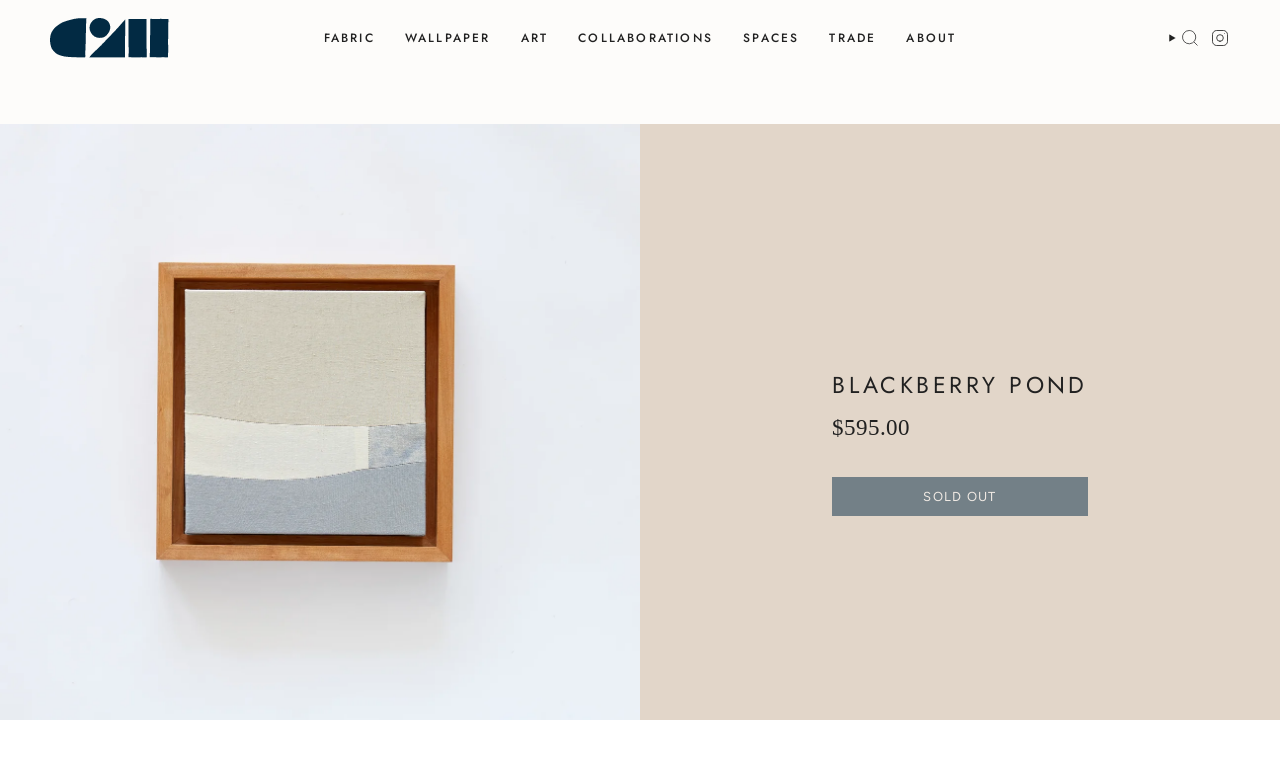

--- FILE ---
content_type: text/css
request_url: https://carolinezhurley.com/cdn/shop/t/37/compiled_assets/styles.css?v=5034
body_size: -69
content:
.btn.schumacher{--btn-text-hover: var(--BTN-PRIMARY-TEXT-COLOR) }.product-media-couplets,.media-couplets,.media-couplet{display:flex;flex-direction:column}@media (max-width: 699px){.media-couplet-reverse{flex-direction:column-reverse}.couplet-block.couplet-text{padding:54px 0;min-height:100vw}.product-media-couplets{margin-bottom:-8px}.couplet-media-wrapper{padding:0}}.couplet-block.couplet-text{position:relative}.couplet-breadcrumb{position:absolute;top:0;left:0;width:100%;display:none;justify-content:center}.couplet-breadcrumb ul{display:flex;margin:0 auto;padding:0;list-style:none;width:80%;align-items:center}.couplet-breadcrumb li{font-size:14px;letter-spacing:1px;text-transform:uppercase;font-family:var(--FONT-STACK-HEADING);font-style:var(--FONT-STYLE-HEADING);font-weight:var(--FONT-WEIGHT-HEADING);letter-spacing:var(--LETTER-SPACING-HEADING);line-height:1.2;color:#000}.breadcrumbs__item,.slash{margin-right:8px}.breadcrumbs__link{color:#000!important}.couplet-block{width:100%;min-width:50%;background-color:#fbfaf6}.couplet-media-wrapper{position:relative;display:flex;justify-content:center;align-items:center}.couplet-media-wrapper .image-wrapper{padding-top:100%}.couplet-media-wrapper img{width:100%;height:100%;overflow:hidden;object-fit:cover}.couplet-video .couplet-media-wrapper{padding-bottom:100%}.couplet-video .couplet-media-wrapper video{top:0;width:100%;height:100%;position:absolute;object-fit:cover}.couplet-text{display:flex;justify-content:center;align-items:center}.couplet-text .couplet-media-wrapper{width:80%}.couplet-media-container{position:absolute;display:block;width:100%;height:100%;top:0;left:0}@media (min-width: 700px){.media-couplet{display:flex;flex-direction:row;flex-wrap:nowrap}.product-media-couplets{display:flex;flex-direction:row;flex-wrap:wrap}.couplet-block{width:50%}}.couples-bg{position:absolute;width:100%;height:100%;object-fit:cover}.product-header ul{display:flex;justify-content:center;align-items:center;list-style:none;margin:0 auto;padding:16px 0 32px}.product-header li a{font-family:var(--FONT-STACK-HEADING);font-style:var(--FONT-STYLE-HEADING);font-weight:var(--FONT-WEIGHT-HEADING);letter-spacing:var(--LETTER-SPACING-HEADING);color:var(--link);line-height:1.2;text-transform:uppercase;font-weight:500;transition:all .3s ease-in-out}.product-header li a{color:var(--COLOR-TEXT)}.product-header .slash{padding:0 10px;font-weight:500}.couplet-block.couplet-text{background-color:#e2d6c9}
/*# sourceMappingURL=/cdn/shop/t/37/compiled_assets/styles.css.map?v=5034 */
